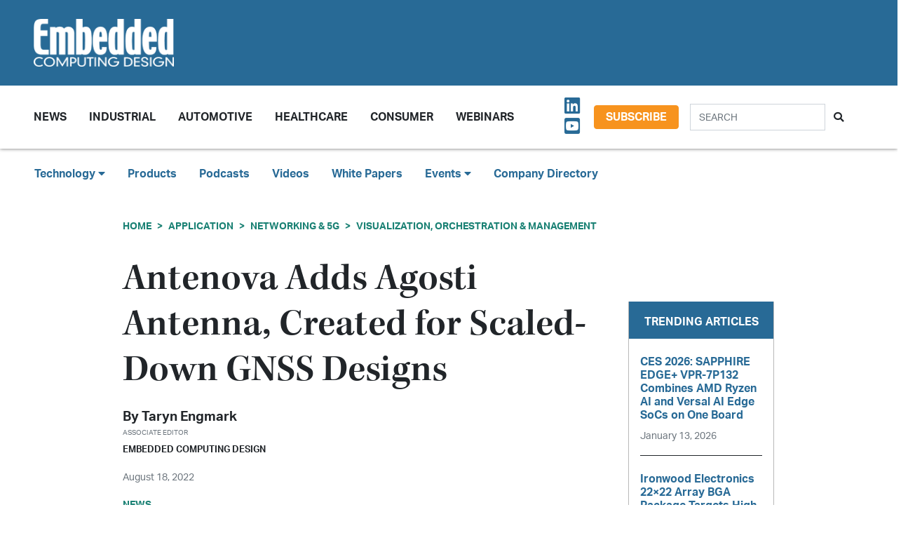

--- FILE ---
content_type: text/html; charset=UTF-8
request_url: https://embeddedcomputing.com/application/networking-5g/visualization-orchestration-management/antenova-adds-agosti-antenna-created-for-scaled-down-gnss-designs
body_size: 9901
content:












<!doctype html>
<html lang="en">
<head>
    <meta charset="utf-8">
    <meta name="viewport" content="width=device-width, initial-scale=1, shrink-to-fit=no">

    <title>Antenova Adds Agosti Antenna, Created for Scaled-Down GNSS Designs - Embedded Computing Design</title>
    <meta name="description" content="Antenova Ltd, an antenna and RF antenna for MsM and IoT&amp;nbsp;manufacturer based in the U.K.&amp;nbsp;expanded&amp;nbsp;its range of miniature Surface Mount Designed (SMD) antennas and modules for GNSS applications with its new antenna, Agosti.&amp;nbsp;Part number SR4G080, Agosti measures 9.0 x 5.8 x 1.7 mm and efficiently operates&amp;nbsp;in a smaller&amp;nbsp;space on&amp;nbsp;a PCB corner.">
    <meta name="keywords" content="">
    <meta name="author" content="OpenSystems Media">

        <script type="text/javascript">
                var client_id = "";
            </script>

    <link rel="apple-touch-icon" sizes="180x180" href="/ecd-favicon-safari-180x180.png">
<link rel="icon" type="image/png" sizes="32x32" href="/ecd-favicon-browser-32x32.png">
<link rel="icon" type="image/png" sizes="16x16" href="/ecd-favicon-browser-16x16.png">
<link rel="manifest" href="/site.webmanifest">
<link rel="mask-icon" href="/ecd-favicon-safari.svg" color="#5bbad5">
<meta name="msapplication-TileColor" content="#2b5797">
<meta name="theme-color" content="#ffffff">

<!-- Google Tag Manager -->
<script>(function(w,d,s,l,i){w[l]=w[l]||[];w[l].push({'gtm.start':
            new Date().getTime(),event:'gtm.js'});var f=d.getElementsByTagName(s)[0],
        j=d.createElement(s),dl=l!='dataLayer'?'&l='+l:'';j.async=true;j.src=
        'https://www.googletagmanager.com/gtm.js?id='+i+dl;f.parentNode.insertBefore(j,f);
    })(window,document,'script','dataLayer','GTM-TQ82QX9');</script>
<!-- End Google Tag Manager -->


<!-- Adobe Fonts -->
<noscript>
<link rel="stylesheet" href="https://use.typekit.net/wbj7dyv.css">
</noscript>


<!-- Font Awesome -->
<script src="https://kit.fontawesome.com/f838852e63.js" crossorigin="anonymous"></script>

<link rel="stylesheet" href="https://embeddedcomputing.com/assets/css/hamburgers.min.css">

<link rel="stylesheet" href="/assets/css/ecd.css?id=a5fe8aa1daa2c2ab492f">






<script type="text/javascript">
// Add category targeting if available for Google Ads
if(typeof category === 'undefined') {
        var category = "analog-and-power";
    }

var property = "ECD";

// Add any "Global" variables here
var superLeaderboard, leaderboardATF, leaderboardBTF, mediumRectangleSidebar, skyscraperSidebar, welcomeAd, nativeWelcome;

// var welcomeAdSold = false;
</script>

<script async src="https://securepubads.g.doubleclick.net/tag/js/gpt.js"></script>
<script src="/assets/js/gads.js?id=5a583c53b65b5466811a"></script>




<!-- Marketo Munchkin -->
<script type="text/javascript">
    (function() {
        var didInit = false;
        function initMunchkin() {
            if(didInit === false) {
                didInit = true;
                Munchkin.init('609-IYN-899');
            }
        }
        var s = document.createElement('script');
        s.type = 'text/javascript';
        s.async = true;
        s.src = '//munchkin.marketo.net/munchkin.js';
        s.onreadystatechange = function() {
            if (this.readyState == 'complete' || this.readyState == 'loaded') {
                initMunchkin();
            }
        };
        s.onload = initMunchkin;
        document.getElementsByTagName('head')[0].appendChild(s);
    })();
</script>






<script data-ad-client="ca-pub-7168430979886964" async src="https://pagead2.googlesyndication.com/pagead/js/adsbygoogle.js"></script>







<meta property="og:title" content="Antenova Adds Agosti Antenna, Created for Scaled-Down GNSS Designs - Embedded Computing Design" />
<meta property="og:description" content="Antenova Ltd, an antenna and RF antenna for MsM and IoT&amp;nbsp;manufacturer based in the U.K.&amp;nbsp;expanded&amp;nbsp;its range of miniature Surface Mount Designed (SMD) antennas and modules for GNSS applications with its new antenna, Agosti.&amp;nbsp;Part number SR4G080, Agosti measures 9.0 x 5.8 x 1.7 mm and efficiently operates&amp;nbsp;in a smaller&amp;nbsp;space on&amp;nbsp;a PCB corner." />
<meta property="og:image" content="https://data.embeddedcomputing.com/uploads/resize/1256/756/external/data.embeddedcomputing.com/uploads/articles/primary_images/1660860465.jpg" />
<meta property="og:url" content="https://embeddedcomputing.com/application/networking-5g/visualization-orchestration-management/antenova-adds-agosti-antenna-created-for-scaled-down-gnss-designs" />


<meta name="twitter:title" content="Antenova Adds Agosti Antenna, Created for Scaled-Down GNSS Designs - Embedded Computing Design">
<meta name="twitter:description" content="Antenova Ltd, an antenna and RF antenna for MsM and IoT&amp;nbsp;manufacturer based in the U.K.&amp;nbsp;expanded&amp;nbsp;its range of miniature Surface Mount Designed (SMD) antennas and modules for GNSS applications with its new antenna, Agosti.&amp;nbsp;Part number SR4G080, Agosti measures 9.0 x 5.8 x 1.7 mm and efficiently operates&amp;nbsp;in a smaller&amp;nbsp;space on&amp;nbsp;a PCB corner.">
<meta name="twitter:image" content="https://data.embeddedcomputing.com/uploads/resize/1256/756/external/data.embeddedcomputing.com/uploads/articles/primary_images/1660860465.jpg">
<meta name="twitter:card" content="summary" />
<meta name="twitter:site" content="@embedded_comp" />

<meta property="og:site_name" content="Embedded Computing Design">

</head>

<body class="page body-cat-networking-5g">

<!-- Google Tag Manager (noscript) -->
<noscript><iframe src="https://www.googletagmanager.com/ns.html?id=GTM-TQ82QX9"
                  height="0" width="0" style="display:none;visibility:hidden"></iframe></noscript>
<!-- End Google Tag Manager (noscript) -->

<div class="ad super-leaderboard d-print-none">
    <div id="ad-resizer" class="ad-resizer">
        <!-- /22057213624/super_leaderboard -->
        <div id='div-gpt-ad-1594244816553-0'>
            <script>
                googletag.cmd.push(function() { googletag.display('div-gpt-ad-1594244816553-0'); });
            </script>
        </div>
    </div>
</div>

<header>

    <div class="row ecd-header">
        <div class="container px-5 mw-100">
            <div class="row py-3 justify-content-between align-items-center">
                <div class="col-3">
                    <a href="/">
                        <img class="main-logo d-block" src="https://embeddedcomputing.com/assets/img/ECDlogo_whiteREV2016@2x.png" alt="" loading="lazy">
                        <h1 class="d-none">Embedded Computing Design</h1>
                    </a>
                </div>

                <div class="col-9 d-print-none">

                    <div class="ad top-leaderboard m-auto">
                        <!-- /22057213624/Leaderboard_ATF -->
                        <div id='div-gpt-ad-1595887245727-0'>
                            <script>
                                googletag.cmd.push(function() { googletag.display('div-gpt-ad-1595887245727-0'); });
                            </script>
                        </div>
                    </div>

                </div>

            </div>

        </div>
    </div>

    <div class="container floating-menu px-5">

        <nav class="navbar navbar-expand-lg navbar-light">
            <a class="navbar-brand d-md-none d-block" href="#"><img class="d-inline-block" src="https://embeddedcomputing.com/assets/img/ECDlogo_whiteREV2016@2x.png" alt=""></a>
            <button class="navbar-toggler" type="button" data-toggle="collapse" data-target="#navbarTogglerDemo02" aria-controls="navbarTogglerDemo02" aria-expanded="false" aria-label="Toggle navigation">
                <span class="navbar-toggler-icon"></span>
            </button>

            <div class="collapse navbar-collapse" id="navbarTogglerDemo02">

                <form action="/search" method="GET" class="search d-flex d-sm-none justify-content-start d-print-none">
                    <div class="input-group">
                        <input type="text" class="form-control" placeholder="SEARCH" aria-label="Search" aria-describedby="button-addon" name="query">
                        <div class="input-group-append">
                            <button class="btn" type="submit" id="button-addon"><i class="fas fa-search"></i></button>
                        </div>
                    </div>
                </form>

                <ul class="navbar-nav mt-2 mr-auto mt-lg-0">
















                    <li class="nav-item dropdown">
                        <a class="nav-link dropdown-toggle cat-resources" href="#" id="navbarDropdownMenuLink" role="button" data-toggle="dropdown" aria-haspopup="true" aria-expanded="false">
                            News
                        </a>
                        <ul class="dropdown-menu" aria-labelledby="navbarDropdownMenuLink">
                            <li><a class="dropdown-item" href="/stories">Design Articles</a></li>
                            <li><a class="dropdown-item" href="/blogs">Op-Eds</a></li>
                            <li><a class="dropdown-item" href="/news">Industry News</a></li>
                            <li><a class="dropdown-item" href="/magazine">Magazines</a></li>
                        </ul>
                    </li>
                    <li class="nav-item">
                        <a class="nav-link cat-resources" href="/application/industrial">
                            Industrial
                        </a>
                    </li>
                    <li class="nav-item">
                        <a class="nav-link cat-resources" href="/application/automotive">
                            Automotive
                        </a>
                    </li>
                    <li class="nav-item">
                        <a class="nav-link cat-resources" href="/application/healthcare">
                            Healthcare
                        </a>
                    </li>
                    <li class="nav-item">
                        <a class="nav-link cat-resources" href="/application/consumer">
                            Consumer
                        </a>
                    </li>
                    <li class="nav-item">
                        <a class="nav-link cat-resources" href="/webcasts">
                            Webinars
                        </a>
                    </li>




































































                </ul>

                
                <div class="text-right d-none d-md-block p-3">
                    <ul class="list-unstyled mb-0">
                        <li>
                                                                                                                                                                                                                    <a href="https://www.linkedin.com/showcase/embedded-computing-design" target="_blank">
                                    <i class="fab fa-linkedin social-icon px-1"></i>
                                </a>
                                                                                                                            <a href="https://www.youtube.com/user/videoopensystems" target="_blank">
                                    <i class="fab fa-youtube-square social-icon px-1"></i>
                                </a>
                                                                                                                                                </li>
                    </ul>
                </div>

                <div class="text-right d-none d-md-block">
                    <a class="btn btn-secondary btn-subscribe m-auto" href="/subscribe">Subscribe</a>
                </div>

                <div class="text-center d-block d-md-none pb-3">
                    <a class="btn btn-secondary btn-subscribe m-auto" href="/subscribe">Subscribe</a>
                </div>

                <form action="/search" method="GET" class="search d-none d-sm-flex justify-content-start d-print-none p-3">
                    <div class="input-group">
                        <input type="text" class="form-control" placeholder="SEARCH" aria-label="Search" aria-describedby="button-addon" name="query">
                        <div class="input-group-append">
                            <button class="btn" type="submit" id="button-addon"><i class="fas fa-search"></i></button>
                        </div>
                    </div>
                </form>
            </div>
        </nav>
    </div>
</header>

<div class="container-fluid ecd-second-menu p-0">
    
    <div class="row d-none d-md-block py-3">
        <header class="shadow-none">
            <nav class="navbar d-print-block">
                <div class="col px-5">
                    <ul class="justify-content-start nav">
                        <li class="nav-item dropdown">
                            <a class="nav-link dropdown-toggle cat-technology" data-toggle="dropdown" href="#" role="button"
                               aria-haspopup="true" aria-expanded="false">Technology <i class="fas fa-caret-down"></i></a>
                            <div class="dropdown-menu">
                                <a class="dropdown-item" href="/technology/ai-machine-learning">AI & Machine Learning</a>
                                <a class="dropdown-item" href="/technology/analog-and-power">Analog & Power</a>
                                <a class="dropdown-item" href="/technology/debug-and-test">Debug & Test</a>
                                <a class="dropdown-item" href="/application/hpc-datacenters">HPC/Datacenters</a>
                                <a class="dropdown-item" href="/technology/iot">IoT & Connectivity</a>
                                <a class="dropdown-item" href="/application/networking-5g">Networking & 5G</a>
                                <a class="dropdown-item" href="/technology/open-source">Open Source</a>
                                <a class="dropdown-item" href="/technology/processing">Processing</a>
                                <a class="dropdown-item" href="/technology/security">Security</a>
                                <a class="dropdown-item" href="/technology/software-and-os">Software & OS</a>
                                <a class="dropdown-item" href="/technology/storage">Storage</a>
                            </div>
                        </li>
                        <li class="nav-item"><a class="nav-link" href="/products">Products</a></li>
                        
                        <li class="nav-item"><a class="nav-link" href="/podcasts">Podcasts</a></li>
                        <li class="nav-item"><a class="nav-link" href="/videos">Videos</a></li>
                        <li class="nav-item"><a class="nav-link" href="/whitepapers">White Papers</a></li>
                        <li class="nav-item dropdown">
                            <a class="nav-link dropdown-toggle" data-toggle="dropdown" href="#" role="button"
                               aria-haspopup="true" aria-expanded="false">Events <i class="fas fa-caret-down"></i></a>
                            <div class="dropdown-menu">
                                <a class="dropdown-item"
                                   href="/webcasts">
                                    AI Day
                                </a>
                                <a class="dropdown-item" href="/topics/APEC">APEC</a>
                                <a class="dropdown-item"
                                   href="https://resources.embeddedcomputing.com/series/automotive2024/landing_page?utm_bmcr_source=landing_page">
                                    Automotive Tech Virtual Conference
                                </a>
                                <a class="dropdown-item" href="/topics/ces">CES</a>
                                <a class="dropdown-item" href="/topics/computex">Computex</a>
                                <a class="dropdown-item" href="/topics/electronica">electronica</a>
                                <a class="dropdown-item" href="/topics/embeddedworld">embedded world</a>
                                <a class="dropdown-item" href="/topic/Future%20Memory%20Summit">FMS: the Future of Memory and Storage</a>
                                <a class="dropdown-item"
                                   href="https://resources.embeddedcomputing.com/series/the-iot-device-security-conf/landing_page">
                                    The IoT Device Security Conference
                                </a>
                                <a class="dropdown-item" href="/topics/nvidia%20gtc">NVIDIA GTC</a>
                                <a class="dropdown-item" href="/topics/RISC-V">RISC-V Summit</a>
                                
                            </div>
                        </li>
                        <li class="nav-item"><a class="nav-link" href="/companies">Company Directory</a></li>
                    </ul>
                </div>
            </nav>
        </header>
    </div>
</div><!-- .container-fluid -->

<div class="container" id="main-content">




    
    <div class="row" id="body-container">
        <div class="col-12">

                            <nav aria-label="breadcrumb">
                    <ol class="breadcrumb breadcrumb-cat-networking-5g p-0 pt-3">
                        <li class="breadcrumb-item"><a href="/">Home</a></li>
                                                    <li class="breadcrumb-item"><a href="/application">Application</a></li>
                        
                                                    <li class="breadcrumb-item"><a href="/application/networking-5g">Networking &amp; 5G</a></li>
                        


                        <li class="breadcrumb-item"><a href="/application/networking-5g/visualization-orchestration-management">Visualization, Orchestration &amp; Management</a></li>


                    </ol>
                </nav>
            


        </div>


        <div class="col-12 col-lg-9 article-content">

            <h1 class="page-header">Antenova Adds Agosti Antenna, Created for Scaled-Down GNSS Designs</h1>



            <div class="authors">
                    <div class="row no-gutters">
        <div class="col-md-6">
        <div class="author-card">
            <div class="row no-gutters">
                <div class="col">
                    <div class="card-body p-0">
                        <h4 class="card-title">By <a href="/authors/Taryn-Engmark">Taryn Engmark</a></h4>
                        <p class="card-text"><small class="text-muted">Associate Editor</small></p>
                                                    <p class="card-text">Embedded Computing Design</p>
                                            </div>
                </div>
            </div>
        </div>
    </div>
    </div><!-- authors -->
            </div>

                        <p class="published-date text-muted">
                August 18, 2022
            </p>
            
             
                <p class="content-type">
            News
        </p>
                
            


            <div>
                <div class="addthis_inline_share_toolbox d-print-none cat-networking-5g"></div>
            </div>

                <figure class="float-right p-3">

        <img src="https://data.embeddedcomputing.com/uploads/resize/320/200/external/data.embeddedcomputing.com/uploads/articles/primary_images/1660860465.jpg" class="primary-image" width="320" alt="Antenova Adds Agosti Antenna, Created for Scaled-Down GNSS Designs" loading="lazy" />


            </figure>
    


                            <h2 class="page-excerpt py-3"><p>Antenova Ltd, an antenna and RF antenna for MsM and IoT&nbsp;manufacturer based in the U.K.&nbsp;expanded&nbsp;its range of miniature Surface Mount Designed (SMD) antennas and modules for GNSS applications with its new antenna, Agosti.&nbsp;Part number SR4G080, Agosti measures 9.0 x 5.8 x 1.7 mm and efficiently operates&nbsp;in a smaller&nbsp;space on&nbsp;a PCB corner.</p></h2>
    

    
            
    <p>Because the space needed by&nbsp;many SMD antennas is determined by their&nbsp;ground plane requirements rather than the physical antenna dimensions, Agosti presents an advantage with its radiated measurement results showing it needs just 40 x 20 mm, 70 x 25 mm, and 80 x 30 mm of ground plane space &mdash; making it suitable for designs necessitating a small form factor. Agosti&#39;s corner-placement&nbsp;also gives designers beneficial PCB layout flexibility.</p>

<p>Agosti is designed to integrate and co-exist with other antennas within the same device. On Board Diagnostics (OBDs) and trackers often use 4G/LTE with A-GPS for fall-back, and Agosti&nbsp;has been tested with Antenova&rsquo;s Pharoah antenna, which also has minimal ground plane requirement. The two antennas&#39; isolation allows them to work in a small device in close proximity&nbsp;without the 4G signal interfering with sensitive GNSS signals.</p>

<p>Commenting, Antenova&rsquo;s Product Marketing Manager, Michael Castle says:</p>

<p>&ldquo;Small SMD antennas such as Agosti are an exciting alternative to the common delicate ceramic patch antennas used in GNSS designs,&quot; says Michael Castle, Anteonva&#39;s product marketing manager.&nbsp;&quot;This is not just because the SMD antennas are significantly smaller, it is also because they provide omni-directional performance. Patch antennas are typically 12 mm or 14 mm square, are heavier than SMD antennas, and need a much larger ground plane and keep out area.</p>

<p>&quot;They also have to be placed in the centre of a circuit board and&nbsp;only work well when they point at the sky,&quot; he continued.</p>

<p>For more information, visit&nbsp;<a href="https://www.antenova.com/product/agosti/">https://www.antenova.com/product/agosti/</a>.</p>

    
    <div class="text-center p-3">
            <a href="/subscribe" class="btn btn-secondary btn-subscribe">Subscribe</a>
        </div>

    
    
    
    

    <div class="container py-3">
        
            <div class="row no-gutters author-article-bio p-3">
                <div class="col-2">
                                            <a href="/authors/Taryn-Engmark"><img src="/assets/img/authors/profile-image.jpg" class="card-img" /></a>
                                    </div>
                <div class="col-10 pl-4">
                    <div class="card-body p-0">

                        <p class="pb-1"></p>

                        

                        <p>
                                                                                    
                        </p>


                        <p class="pb-0">
                            <a href="/authors/Taryn-Engmark" class="btn btn-primary">More from Taryn</a>
                        </p>

                    </div>
                </div>
            </div>

            </div>


    <div class="container py-3">




        <h5>Categories</h5>


        <h6 class="cat-networking-5g d-inline-block mx-2" ><a href="/application/networking-5g/visualization-orchestration-management">Networking &amp; 5G - Visualization, Orchestration &amp; Management</a></h6>

        
                            <h6 class="cat-analog-and-power d-inline-block mx-2" ><a href="/technology/analog-and-power/pcbs-components">Analog &amp; Power - PCBs &amp; Components</a></h6>
            
        

        

    </div>



            


        </div>

        
       <div class="col-lg-3 sidebar d-print-none" id="sidebar">

    <div class="row">
        <div class="col p-3">
            <div class="ad native">
                <!-- /22057213624/Native_Card_Sidebar -->
                <div id='div-gpt-ad-1611089084788-0'>
                    <script>
                        googletag.cmd.push(function() { googletag.display('div-gpt-ad-1611089084788-0'); });
                    </script>
                </div>
            </div>
        </div>
    </div>


    <div class="row">
        <div class="col p-3">
            <div class="ad medium-rectangle">
                <!-- /22057213624/Medium_Rectangle_Sidebar -->
                <div id='div-gpt-ad-1595888498760-0' style='width: 300px; height: 250px;'>
                    <script>
                        googletag.cmd.push(function() { googletag.display('div-gpt-ad-1595888498760-0'); });
                    </script>
                </div>
            </div>
        </div>
    </div>


    <div class="row justify-content-center p-3">
        <div class="col-md-12 col-sm-8 p-0 popular-articles">

            <h2>Trending Articles</h2>

            <ul class="list-unstyled">

                
                    <li>
                        <a href="/technology/processing/chips-and-socs/sapphire-edge-vpr-7p132-combines-amd-ryzen-ai-and-versal-ai-edge-socs-on-one-board"><h6 class="pb-0">CES 2026: SAPPHIRE EDGE+ VPR-7P132 Combines AMD Ryzen AI and Versal AI Edge SoCs on One Board</h6></a>

                        <p><span class="published-date text-muted">January 13, 2026</span></p>
                    </li>

                    
                
                    <li>
                        <a href="/application/automotive/ironwood-electronics-2222-array-bga-package-targets-high-reliability-automotive-pcbs"><h6 class="pb-0">Ironwood Electronics 22×22 Array BGA Package Targets High-Reliability Automotive PCBs</h6></a>

                        <p><span class="published-date text-muted">January 12, 2026</span></p>
                    </li>

                    
                
                    <li>
                        <a href="/technology/iot/wireless-sensor-networks/rethinking-iot-innovation-from-industrial-legacy-systems-to-next-gen-wi-fi"><h6 class="pb-0">Rethinking IoT Innovation: From Industrial Legacy Systems to Next-Gen Wi-Fi</h6></a>

                        <p><span class="published-date text-muted">January 08, 2026</span></p>
                    </li>

                    
                
                    <li>
                        <a href="/application/industrial/industrial-iot/seyond-to-showcase-innovative-lidar-at-ces-2026"><h6 class="pb-0">Seyond to Showcase Innovative LiDAR at CES 2026</h6></a>

                        <p><span class="published-date text-muted">January 06, 2026</span></p>
                    </li>

                    
                
                    <li>
                        <a href="/application/industrial/industrial-iot/dracula-technologies-debuts-layer-v20-opv-at-ces-2026"><h6 class="pb-0">Dracula Technologies Debuts LAYER V2.0 OPV at CES 2026</h6></a>

                        <p><span class="published-date text-muted">January 05, 2026</span></p>
                    </li>

                    
                
            </ul>

        </div>
    </div>



    <div class="row">
        <div class="col p-3">
            <div class="ad half-page">

                <!-- /22057213624/Skyscraper_Sidebar -->
                <div id='div-gpt-ad-1596232492659-0'>
                    <script>
                        googletag.cmd.push(function() { googletag.display('div-gpt-ad-1596232492659-0'); });
                    </script>
                </div>
            </div>
        </div>
    </div>



    <div class="row">
        <div class="col p-3">
            <div class="ad medium-rectangle">
                <!-- /22057213624/Medium_Rectangle_Sidebar_2 -->
                <div id='div-gpt-ad-1622836995866-0' style='min-width: 300px; min-height: 250px;'>
                    <script>
                        googletag.cmd.push(function() { googletag.display('div-gpt-ad-1622836995866-0'); });
                    </script>
                </div>
            </div>
        </div>
    </div>







</div>

    </div>

    <!-- Category Posts -->
<div class="row d-print-none" id="new-posts">


                    <div class="col-lg-3 col-sm-6 col-12 posts-col py-2">
            <div class="article-card cat-consumer">
                <h5 class="card-title category-head">Consumer</h5>


                <div class="card-body">
                    <a href="/application/consumer/smartphones-and-wearables/tdk-adds-smartmotion-for-smart-glasses-to-its-custom-sensing-solutions-for-ai-glasses-and-augmented-reality">
            <div class="img-container">
                <img class="img-fluid" src="https://data.embeddedcomputing.com/uploads/resize/320/200/external/data.embeddedcomputing.com/uploads/articles/primary_images/1759246346.jpg" alt="" loading="lazy">
            </div>

            <h6>TDK Adds SmartMotion for Smart Glasses to its Custom Sensing Solutions for AI Glasses and Augmented Reality</h6>

                            <p class="card-text date m-0">
                    September 30, 2025
                </p>
            
        </a>






                </div>

                <ul class="list-unstyled">
                                    <li class="py-2">
                        <a href="/application/consumer/smartphones-and-wearables/arm-delivers-personal-ai-on-consumer-devices-with-new-lumex-css-platform">Arm Delivers Personal AI on Consumer Devices with New Lumex CSS Platform</a>

                        <p><span class="published-date text-muted">September 10, 2025</span></p>
                    </li>
                                    <li class="py-2">
                        <a href="/application/consumer/smartphones-and-wearables/tdk-announces-high-performance-imu-to-accelerate-optical-image-stabilization-adoption">TDK Announces High-Performance IMU to Accelerate Optical Image Stabilization Adoption</a>

                        <p><span class="published-date text-muted">August 08, 2025</span></p>
                    </li>
                                    <li class="py-2">
                        <a href="/application/consumer/smart-home-tech/application-highlight-infineon-makes-hmi-the-main-event">Application Highlight: Infineon Makes HMI the Main Event</a>

                        <p><span class="published-date text-muted">August 04, 2025</span></p>
                    </li>
                                    <li class="py-2">
                        <a href="/application/consumer/smartphones-and-wearables/status-audio-and-knowles-redefine-earbud-performance-with-hybrid-driver-technology">Status Audio and Knowles Redefine Earbud Performance with Hybrid Driver Technology</a>

                        <p><span class="published-date text-muted">July 15, 2025</span></p>
                    </li>
                                </ul>

                <a href="/application/consumer" class="btn my-1 p-0">MORE</a>

            </div>
        </div>

                    <div class="col-lg-3 col-sm-6 col-12 posts-col py-2">
            <div class="article-card cat-healthcare">
                <h5 class="card-title category-head">Healthcare</h5>


                <div class="card-body">
                    <a href="/application/healthcare/axiomteks-mbox603-delivers-high-performance-medical-imaging-and-ai-assisted-diagnostics">
            <div class="img-container">
                <img class="img-fluid" src="https://data.embeddedcomputing.com/uploads/resize/320/200/external/data.embeddedcomputing.com/uploads/articles/primary_images/1765385388.png" alt="Image Credit: Axiomtek" loading="lazy">
            </div>

            <h6>Axiomtek’s mBOX603 Delivers High-Performance Medical Imaging and AI-Assisted Diagnostics</h6>

                            <p class="card-text date m-0">
                    December 10, 2025
                </p>
            
        </a>






                </div>

                <ul class="list-unstyled">
                                    <li class="py-2">
                        <a href="/application/healthcare/medical-displays/wincomm-brings-edge-ai-and-intel-core-ultra-to-healthcare">Wincomm Brings Edge AI and Intel Core Ultra to Healthcare</a>

                        <p><span class="published-date text-muted">November 21, 2025</span></p>
                    </li>
                                    <li class="py-2">
                        <a href="/application/healthcare/overcome-wi-fi-connectivity-challenges-for-medical-devices-in-hospitals-and-medical-institutions">Overcome Wi-Fi connectivity challenges for medical devices in hospitals and medical institutions</a>

                        <p><span class="published-date text-muted">October 13, 2025</span></p>
                    </li>
                                    <li class="py-2">
                        <a href="/application/healthcare/telehealth-healthcare-iot/the-good-invasion-of-robots">“The Good Invasion of Robots”</a>

                        <p><span class="published-date text-muted">September 15, 2025</span></p>
                    </li>
                                    <li class="py-2">
                        <a href="/application/healthcare/medical-displays/hospitals-adopt-wincomm-wmp-22p-for-eeg-video-synchronized-monitoring">Hospitals Adopt Wincomm WMP-22P for EEG-Video Synchronized Monitoring</a>

                        <p><span class="published-date text-muted">August 22, 2025</span></p>
                    </li>
                                </ul>

                <a href="/application/healthcare" class="btn my-1 p-0">MORE</a>

            </div>
        </div>

                    <div class="col-lg-3 col-sm-6 col-12 posts-col py-2">
            <div class="article-card cat-open-source">
                <h5 class="card-title category-head">Open Source</h5>


                <div class="card-body">
                    <a href="/technology/open-source/risc-v-open-source-ip/embedded-executive-risc-v-works-great-at-low-power-levels-too-upbeat-technology">
            <div class="img-container">
                <img class="img-fluid" src="https://data.embeddedcomputing.com/uploads/resize/320/200/external/data.embeddedcomputing.com/uploads/articles/primary_images/1763561853.png" alt="" loading="lazy">
            </div>

            <h6>Embedded Executive: RISC-V Works Great At Low Power Levels, Too | Upbeat Technology</h6>

                            <p class="card-text date m-0">
                    November 19, 2025
                </p>
            
        </a>






                </div>

                <ul class="list-unstyled">
                                    <li class="py-2">
                        <a href="/technology/open-source/embedded-executive-commercial-rtos-goes-open-source-micro-digital">Embedded Executive: Commercial RTOS Goes Open Source | Micro Digital</a>

                        <p><span class="published-date text-muted">November 11, 2025</span></p>
                    </li>
                                    <li class="py-2">
                        <a href="/technology/open-source/board-system-standards/how-to-enable-secure-boot-on-raspberry-pi-4">How to Enable Secure Boot on Raspberry Pi 4</a>

                        <p><span class="published-date text-muted">October 30, 2025</span></p>
                    </li>
                                    <li class="py-2">
                        <a href="/technology/open-source/development-kits/newark-launches-the-devkit-hq-for-embedded-evaluation-boards-kits-and-tools">Newark Launches The DevKit HQ for Embedded Evaluation Boards, Kits, and Tools</a>

                        <p><span class="published-date text-muted">October 23, 2025</span></p>
                    </li>
                                    <li class="py-2">
                        <a href="/technology/open-source/board-system-standards/pc104-consortium-becomes-rms-consortium-signaling-broader-vision-for-embedded-standards">PC/104 Consortium Becomes RMS Consortium, Signaling Broader Vision for Embedded Standards</a>

                        <p><span class="published-date text-muted">October 20, 2025</span></p>
                    </li>
                                </ul>

                <a href="/technology/open-source" class="btn my-1 p-0">MORE</a>

            </div>
        </div>

                    <div class="col-lg-3 col-sm-6 col-12 posts-col py-2">
            <div class="article-card cat-software-and-os">
                <h5 class="card-title category-head">Software &amp; OS</h5>


                <div class="card-body">
                    <a href="/technology/software-and-os/devtalk-with-rich-and-vin-ui-design">
            <div class="img-container">
                <img class="img-fluid" src="https://data.embeddedcomputing.com/uploads/resize/320/200/external/data.embeddedcomputing.com/uploads/articles/primary_images/1767975097.jpg" alt="" loading="lazy">
            </div>

            <h6>DevTalk with Rich and Vin: UI Design</h6>

                            <p class="card-text date m-0">
                    January 9, 2026
                </p>
            
        </a>






                </div>

                <ul class="list-unstyled">
                                    <li class="py-2">
                        <a href="/technology/software-and-os/engineering-real-time-lessons-learned-while-chasing-determinism-part-4">Engineering Real-Time: Lessons Learned While Chasing Determinism Part 4</a>

                        <p><span class="published-date text-muted">December 11, 2025</span></p>
                    </li>
                                    <li class="py-2">
                        <a href="/technology/software-and-os/secure-boot-and-the-manufacturing-chain-implementation-and-impact">Secure Boot and the Manufacturing Chain: Implementation and Impact</a>

                        <p><span class="published-date text-muted">December 09, 2025</span></p>
                    </li>
                                    <li class="py-2">
                        <a href="/technology/software-and-os/engineering-real-time-lessons-learned-while-chasing-determinism-part-3">Engineering Real-Time: Lessons Learned While Chasing Determinism Part 3</a>

                        <p><span class="published-date text-muted">December 03, 2025</span></p>
                    </li>
                                    <li class="py-2">
                        <a href="/technology/software-and-os/ides-application-programming/telecanesis-announces-embedded-connectivity-toolkit-built-on-qnx">TeleCANesis Announces Embedded Connectivity Toolkit Built on QNX</a>

                        <p><span class="published-date text-muted">December 02, 2025</span></p>
                    </li>
                                </ul>

                <a href="/technology/software-and-os" class="btn my-1 p-0">MORE</a>

            </div>
        </div>

    
</div>



</div>



<div class="modal fade" id="interstitialModalCenter" tabindex="-1" role="dialog" aria-labelledby="interstitialModalCenterTitle" aria-hidden="true">
    <div class="modal-dialog modal-dialog-centered" role="document">
        <div class="modal-content h-100">
            <div class="modal-header">
                <button type="button" class="close" data-dismiss="modal" aria-label="Close">
                    <span aria-hidden="true"><i class="fas fa-times"></i></span>
                </button>
            </div>
            <div class="modal-body h-100">
                <!-- /22057213624/Welcome_Ad -->
                <div id='div-gpt-ad-1747691623021-0' style='min-width: 640px; min-height: 480px;'>
                    <script>
                        googletag.cmd.push(function() { googletag.display('div-gpt-ad-1747691623021-0'); });
                    </script>
                </div>
                
                

                <!-- /22057213624/Native_Welcome_Ad_Unit -->
                
            </div>
            <div class="modal-footer">
                <button type="button" class="btn btn-primary" data-dismiss="modal">Continue to site...</button>
            </div>
        </div>
    </div>
</div>

<footer class="d-print-none py-5 mt-5">
    <div class="container">
        <div class="row d-print-none">
            <div class="ad bottom-leaderboard mx-auto p-2">
                <!-- /22057213624/Leaderboard_BTF -->
                <div id='div-gpt-ad-1595888203281-0'>
                    <script>
                        googletag.cmd.push(function() { googletag.display('div-gpt-ad-1595888203281-0'); });
                    </script>
                </div>
            </div>
        </div>

        <div class="row">
            <div class="col-12 col-sm-6 col-md-4 col-lg">


                <ul class="list-unstyled">
                    <li><h4><a href="/technology">Technology</a></h4></li>
                    <li><a href="/technology/ai-machine-learning">AI & Machine Learning</a></li>
                    <li><a href="/technology/iot">IoT</a></li>
                    <li><a href="/technology/open-source">Open Source</a></li>
                    <li><a href="/technology/analog-and-power">Analog & Power</a></li>
                    <li><a href="/technology/processing">Processing</a></li>
                    <li><a href="/technology/security">Security</a></li>
                    <li><a href="/technology/software-and-os">Software & OS</a></li>
                    <li><a href="/technology/storage">Storage</a></li>
                    <li><a href="/technology/debug-and-test">Debug & Test</a></li>
                </ul>
            </div>


            <div class="col-12 col-sm-6 col-md-4 col-lg">

                <ul class="list-unstyled">
                    <li><h4><a href="/application">Application</a></h4></li>
                    <li><a href="/application/automotive">Automotive</a></li>
                    <li><a href="/application/industrial">Industrial</a></li>
                    <li><a href="/application/consumer">Consumer</a></li>
                    <li><a href="/application/healthcare">Healthcare</a></li>
                    <li><a href="/application/networking-5g">Networking & 5G</a></li>
                    <li><a href="https://militaryembedded.com" target="_blank">Defense <i class="fas fa-external-link-alt"></i></a></li>
                </ul>
            </div>


            <div class="col-12 col-sm-6 col-md-4 col-lg">

                <ul class="list-unstyled">
                    <li><h4><a href="/magazine">Magazine</a></h4></li>
                    <li><a href="/magazine/latest">Latest Issue</a></li>
                    <li><a href="/magazine">Archive</a></li>
                    <li><a href="/subscribe">Subscribe</a></li>
                    <li><h4>Newsletter Subscribe</h4></li>
                    <li><a href="/subscribe">IoT Design</a></li>
                    <li><a href="/subscribe">Embedded Daily</a></li>
                    <li><a href="/subscribe">Embedded Europe</a></li>
                    <li><a href="/subscribe">AI at the Edge</a></li>
                </ul>
            </div>

            <div class="col-12 col-sm-6 col-md-4 col-lg">

                <ul class="list-unstyled">
                    <li><h4>Resources</h4></li>

                    
                    
                    <li><a href="/topics/PICMG">PICMG</a></li>
                    <li><a href="/topics/datasheets">Embedded Data Sheets</a></li>
                    <li><a href="/podcasts">Podcasts</a></li>
                    <li><a href="/stories">Design Articles</a></li>
                    <li><a href="/blogs">Op-Eds</a></li>
                    <li><a href="/news">News</a></li>
                    <li><a href="/press-releases">Press Releases</a></li>
                    <li><a href="/features/devkit-selector" style="font-weight:700;font-size:1.1em">Devkit Selector</a></li>
                    <li><a href="/products">New Products</a></li>
                    <li><a href="/webcasts">Virtual Events</a></li>
                    <li><a href="/whitepapers">White Papers</a></li>
                    <li><a href="/events">Events</a></li>
                    <li><a href="/companies">Company Directory</a></li>
                 </ul>
            </div>













            <div class="col-12 col-sm-6 col-lg">
                <ul class="list-unstyled">
                    <li><h4><a href="https://opensysmedia.com/embedded-computing-design/" target="_blank">Advertise</a></h4></li>
                    <li><a href="/pages/embedded-world-content-marketing-and-promotional-aids">embedded world Opportunities</a></li>
                    <li><a href="/pages/computexopportunities">Computex Opportunities</a></li>
                    <li><a href="/pages/electronicaopportunities">electronica Opportunities</a></li>
                    <li><a href="/pages/cesopportunities">CES Opportunities</a></li>
                    <li><a href="/pages/nvidiagtcopportunities">NVIDIA GTC Opportunities</a></li>
                    <li><a href="/pages/sensorsopportunities">Sensors Converge Opportunities</a></li>
                    <li><h4><a href="/pages/submit">Submit Content</a></h4></li>
                    <li><h4><a href="/pages/contact">Contact</a></h4></li>
                    <li><h4><a href="/pages/privacy">Privacy Policy</a></h4></li>
                    <li>
                                                    <a href="https://www.facebook.com/Embedded.Computing.Design" target="_blank">
                                <i class="fab fa-facebook-square social-icon px-1"></i>
                            </a>
                                                    <a href="https://twitter.com/embedded_comp" target="_blank">
                                <i class="fab fa-twitter-square social-icon px-1"></i>
                            </a>
                                                    <a href="https://www.linkedin.com/showcase/embedded-computing-design" target="_blank">
                                <i class="fab fa-linkedin social-icon px-1"></i>
                            </a>
                                                    <a href="https://www.youtube.com/user/videoopensystems" target="_blank">
                                <i class="fab fa-youtube-square social-icon px-1"></i>
                            </a>
                                                    <a href="https://www.instagram.com/embeddedcomputingdesign/" target="_blank">
                                <i class="fab fa-instagram-square social-icon px-1"></i>
                            </a>
                                            </li>






                </ul>
            </div>

        </div>

        <div class="row"><!-- Sister Brand Logos -->
            <div class="col">

                

                <div class="row py-5">
                    <div class="col text-center">
                        <h3><small class="font-weight-bold">&copy;2026 <a href="https://opensysmedia.com" target="_blank">OpenSystems Media</a></small></h3>
                    </div>
                </div>

                <div class="row py-5"></div>

            </div>
        </div>

    </div>
</footer>

<script src="https://embeddedcomputing.com/assets/jquery/jquery.min.js"></script>

<script src="https://embeddedcomputing.com/assets/bootstrap/bootstrap.bundle.min.js"></script>

<script src="/assets/js/ecd.js?id=363b52a82570ee02a67d"></script>


<script>
    window.onload = (event) => {
        $('.carousel').carousel('pause');
    }
</script>





<!-- lazy load font CSS -->
<script>
    (function() {
        // load main.css
        var cssFont = document.createElement('link');
        cssFont.href = 'https://use.typekit.net/wbj7dyv.css';
        cssFont.rel = 'stylesheet';
        cssFont.type = 'text/css';
        document.getElementsByTagName('head')[0].appendChild(cssFont);
    })();
</script>































<script>(function(){function c(){var b=a.contentDocument||a.contentWindow.document;if(b){var d=b.createElement('script');d.innerHTML="window.__CF$cv$params={r:'9be29a075e760a26',t:'MTc2ODQ1MTA0Nw=='};var a=document.createElement('script');a.src='/cdn-cgi/challenge-platform/scripts/jsd/main.js';document.getElementsByTagName('head')[0].appendChild(a);";b.getElementsByTagName('head')[0].appendChild(d)}}if(document.body){var a=document.createElement('iframe');a.height=1;a.width=1;a.style.position='absolute';a.style.top=0;a.style.left=0;a.style.border='none';a.style.visibility='hidden';document.body.appendChild(a);if('loading'!==document.readyState)c();else if(window.addEventListener)document.addEventListener('DOMContentLoaded',c);else{var e=document.onreadystatechange||function(){};document.onreadystatechange=function(b){e(b);'loading'!==document.readyState&&(document.onreadystatechange=e,c())}}}})();</script></body>
</html>


--- FILE ---
content_type: text/html; charset=utf-8
request_url: https://www.google.com/recaptcha/api2/aframe
body_size: 182
content:
<!DOCTYPE HTML><html><head><meta http-equiv="content-type" content="text/html; charset=UTF-8"></head><body><script nonce="y9kaGKPrKYDeY7TbsnTqag">/** Anti-fraud and anti-abuse applications only. See google.com/recaptcha */ try{var clients={'sodar':'https://pagead2.googlesyndication.com/pagead/sodar?'};window.addEventListener("message",function(a){try{if(a.source===window.parent){var b=JSON.parse(a.data);var c=clients[b['id']];if(c){var d=document.createElement('img');d.src=c+b['params']+'&rc='+(localStorage.getItem("rc::a")?sessionStorage.getItem("rc::b"):"");window.document.body.appendChild(d);sessionStorage.setItem("rc::e",parseInt(sessionStorage.getItem("rc::e")||0)+1);localStorage.setItem("rc::h",'1768451055759');}}}catch(b){}});window.parent.postMessage("_grecaptcha_ready", "*");}catch(b){}</script></body></html>

--- FILE ---
content_type: application/javascript
request_url: https://ml314.com/utsync.ashx?pub=&adv=&et=0&eid=89630&ct=js&pi=&fp=&clid=&if=0&ps=&cl=&mlt=&data=&&cp=https%3A%2F%2Fembeddedcomputing.com%2Fapplication%2Fnetworking-5g%2Fvisualization-orchestration-management%2Fantenova-adds-agosti-antenna-created-for-scaled-down-gnss-designs&pv=1768451054198_k4gs3vd8v&bl=en-us@posix&cb=2280831&return=&ht=&d=&dc=&si=1768451054198_k4gs3vd8v&cid=&s=1280x720&rp=&v=2.8.0.252
body_size: 321
content:
_ml.setFPI('3658314805614215242');_ml.syncCallback({"es":true,"ds":true});